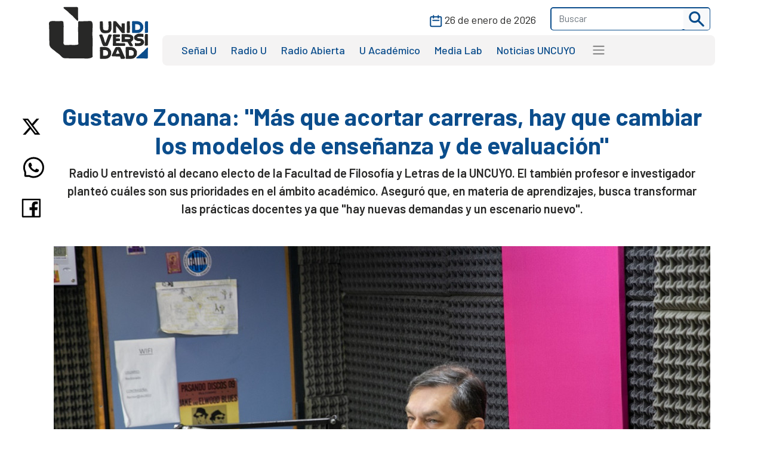

--- FILE ---
content_type: text/html; charset=UTF-8
request_url: https://www.unidiversidad.com.ar/gustavo-zonana-hay-que-cambiar-los-modelos-de-ensenanza-y-de-evaluacion-mas-que-acortar-carreras
body_size: 9307
content:
<!DOCTYPE html>
<html lang="es">

<head>
    <meta charset="utf-8">
<meta name="viewport" content="width=device-width, initial-scale=1">
<title>Gustavo Zonana: &quot;Más que acortar carreras, hay que cambiar los modelos de enseñanza y de evaluación&quot; - Unidiversidad</title>
<meta name="description" content="Radio U entrevistó al decano electo de la Facultad de Filosofía y Letras de la UNCUYO. El también profesor e investigador planteó cuáles son sus prioridades en el ámbito académico. Aseguró que, en materia de aprendizajes, busca transformar las prácticas docentes ya que &quot;hay nuevas demandas y un escenario nuevo&quot;." />
<meta name="keywords" content="universidad,gustavo zonana,decano electo,facultad de filosofía y letras,desafíos,enseñanza,trayectoria,carreras" />
<meta name="author" content="Unidiversidad">
<meta name="robots" content="index,follow" />
<link rel="canonical" href="https://www.unidiversidad.com.ar/gustavo-zonana-hay-que-cambiar-los-modelos-de-ensenanza-y-de-evaluacion-mas-que-acortar-carreras" />
<!-- Open Graph data -->
<meta property="og:site_name" content="Unidiversidad" />
<meta property="og:title" content="Gustavo Zonana: &quot;Más que acortar carreras, hay que cambiar los modelos de enseñanza y de evaluación&quot;" />
<meta property="og:description" content="Radio U entrevistó al decano electo de la Facultad de Filosofía y Letras de la UNCUYO. El también profesor e investigador planteó cuáles son sus prioridades en el ámbito académico. Aseguró que, en materia de aprendizajes, busca transformar las prácticas docentes ya que &quot;hay nuevas demandas y un escenario nuevo&quot;." />
<meta property="og:url" content="https://www.unidiversidad.com.ar/gustavo-zonana-hay-que-cambiar-los-modelos-de-ensenanza-y-de-evaluacion-mas-que-acortar-carreras" />
<meta property="og:type" content="website" />
<meta property="fb:app_id" content="220667188060569" />
<meta property="og:image" content="https://www.unidiversidad.com.ar/cache/zonanajpg_315_600_c.jpg" />
<!-- Twitter Share -->
<meta name="twitter:card" content="summary_large_image">
<meta name="twitter:site" content="Unidiversidad">
<meta name="twitter:creator" content="Unidiversidad">
<meta name="twitter:title" content="Gustavo Zonana: &quot;Más que acortar carreras, hay que cambiar los modelos de enseñanza y de evaluación&quot;">
<meta name="twitter:description" content="Radio U entrevistó al decano electo de la Facultad de Filosofía y Letras de la UNCUYO. El también profesor e investigador planteó cuáles so ...">
<meta name="twitter:image:src" content="https://www.unidiversidad.com.ar/cache/zonanajpg_315_600_c.jpg" />
<meta name="google-site-verification" content="9DX8gaCYOw15iP-6wF1UuKqalZ-zVfssitHQqc-ugYQ" />
<!-- Web Manifest - Para Progresive Web Apps -->
<link rel="manifest" href="https://www.unidiversidad.com.ar/assets/favicon/manifest.json">
<link rel="shortcut icon" href="https://www.unidiversidad.com.ar/assets/favicon/favicon.ico">
<link rel="apple-touch-icon" sizes="57x57" href="https://www.unidiversidad.com.ar/assets/favicon/apple-icon-57x57.png">
<link rel="apple-touch-icon" sizes="60x60" href="https://www.unidiversidad.com.ar/assets/favicon/apple-icon-60x60.png">
<link rel="apple-touch-icon" sizes="72x72" href="https://www.unidiversidad.com.ar/assets/favicon/apple-icon-72x72.png">
<link rel="apple-touch-icon" sizes="76x76" href="https://www.unidiversidad.com.ar/assets/favicon/apple-icon-76x76.png">
<link rel="apple-touch-icon" sizes="114x114" href="https://www.unidiversidad.com.ar/assets/favicon/apple-icon-114x114.png">
<link rel="apple-touch-icon" sizes="120x120" href="https://www.unidiversidad.com.ar/assets/favicon/apple-icon-120x120.png">
<link rel="apple-touch-icon" sizes="144x144" href="https://www.unidiversidad.com.ar/assets/favicon/apple-icon-144x144.png">
<link rel="apple-touch-icon" sizes="152x152" href="https://www.unidiversidad.com.ar/assets/favicon/apple-icon-152x152.png">
<link rel="apple-touch-icon" sizes="180x180" href="https://www.unidiversidad.com.ar/assets/favicon/apple-icon-180x180.png">
<link rel="icon" type="image/png" sizes="192x192"  href="https://www.unidiversidad.com.ar/assets/favicon/android-icon-192x192.png">
<link rel="icon" type="image/png" sizes="32x32" href="https://www.unidiversidad.com.ar/assets/favicon/favicon-32x32.png">
<link rel="icon" type="image/png" sizes="96x96" href="https://www.unidiversidad.com.ar/assets/favicon/favicon-96x96.png">
<link rel="icon" type="image/png" sizes="16x16" href="https://www.unidiversidad.com.ar/assets/favicon/favicon-16x16.png">
<meta name="theme-color" content="#ffffff">
<meta name="msapplication-TileColor" content="#ffffff">
<meta name="msapplication-TileImage" content="https://www.unidiversidad.com.ar/assets/favicon/ms-icon-144x144.png">
<script src="https://www.unidiversidad.com.ar/assets/js/jquery-1.11.0.min.js"></script>

<link href="https://www.unidiversidad.com.ar/assets/css/bootstrap.min.css" rel="stylesheet" />

<link rel="preconnect" href="https://fonts.gstatic.com">
<link href="https://fonts.googleapis.com/css2?family=Barlow:ital,wght@0,300;0,400;0,500;0,600;0,700;1,400&display=swap" rel="stylesheet">

<link rel="stylesheet" href="https://www.unidiversidad.com.ar/assets/css/styles.css?v=40">
<link rel="stylesheet" href="https://www.unidiversidad.com.ar/assets/css/glyphicons.css">

<link rel="stylesheet" href="https://www.unidiversidad.com.ar/assets/swiper/swiper-bundle.min.css" />


<script>
    $(document).ready(function() {



        // IFRAMES PARA VIDEOS con class y embed en el contenido
        $('iframe.video_youtube,iframe[src^="https://www.youtube.com/embed/"]').each(function() {

            ancho_div = $(this).parent().width();
            console.log("ancho " + ancho_div);
            //PROPORCION 16:9
            alto_div = Math.round(ancho_div / 1.777);
            $(this).width(ancho_div);
            $(this).height(alto_div);
        });


        $("iframe.video_twitch").each(function() {
            ancho_div = $(this).parent().width();
            //PROPORCION 16:9
            alto_div = Math.round(ancho_div / 1.777);
            $(this).width(ancho_div);
            $(this).height(alto_div);
        });
        // AGREGA CLASES A TABLAS HTML
        $("table").addClass('table table-bordered table-striped');

        // Ajusta el ancho de tableau
        $('div.tableauPlaceholder').css('width', '100%');
        $('object.tableauViz').css('width', '100%');

    });
    // Pop up
    function popup(Site) {
        window.open(Site, 'Unidiversidad', 'toolbar=no,statusbar=no,location=no,scrollbars=no,resizable=no,width=310,height=167');
    }

    // Prender titulo
    function prenderTitulo(modulo_id) {
        $("#editarTitulo_" + modulo_id).toggle();
    }


    // Ajusta el tamaño del iframe al del contenido
    // No funciona con contenidos iframe de distinto servidor
    function resizeIframe(iframe) {
        iframe.height = iframe.contentWindow.document.body.scrollHeight + 20 + "px";
    }
</script>

        <!-- Global site tag (gtag.js) - Google Analytics -->
      <script async src="https://www.googletagmanager.com/gtag/js?id=G-L1E1HKVHM8"></script>
      <script>
        window.dataLayer = window.dataLayer || [];
        function gtag(){dataLayer.push(arguments);}
        gtag('js', new Date());
        gtag('config', 'G-L1E1HKVHM8');
      </script>
      <!-- Fin Global site tag (gtag.js) - Google Analytics -->
  
    

    
    
    <style>
    @media (min-width: 991px) {
        header .navbar-nav {
            margin-top: 0px;
        }
    }
    </style>
</head>

<body>
        <header>
        <div class="container-fluid fixed-top bg-navbar-uni">

            
            


            <nav class="container navbar navbar-expand-lg navbar-light">
                <div class="row">

                    <div class="col-lg-2 col-3">
                        <a class="navbar-brand" href="https://www.unidiversidad.com.ar/">
                            <img src="https://www.unidiversidad.com.ar/img/navbar/Logo_4.svg" alt="Unidiversidad" class="logo img-fluid">
                        </a>
                    </div>

                    <div class="col-lg-10 col-9">
                        <div class="d-flex flex-row-reverse align-items-baseline bd-highlight">
                            <button class="navbar-toggler" type="button" data-bs-toggle="collapse" data-bs-target="#navbarTogglerDemo02" aria-controls="navbarTogglerDemo02" aria-expanded="false" aria-label="Toggle navigation" data-mdb-dropdown-animation="on" style="position:absolute; top:5">
                                <span class="navbar-toggler-icon"></span>
                            </button>

                            <div class="collapse navbar-collapse" id="navbarTogglerDemo02">
                                <div class="navbar__vh-100" style="overflow-y: auto;">

                                    <div class="box_datos mt-1 mb-1">

                                        <div class="fecha__calendario__nav ms-0 me-3">
                                            <p class="m-0 fecha-humana">
                                                <img src="https://www.unidiversidad.com.ar/img/navbar/calendar_4.svg">
                                                26 DE ENERO DE 2026                                            </p>
                                        </div>

                                        <!-- buscador-->
                                        <form class="searchbox__home" method="get" action="https://www.unidiversidad.com.ar/buscar/index" id="header_buscador">
                                            <div class="buscador__container me-2">
                                                <div class="border__color__4 border__buscador">
                                                    <input class="form-control" type="text" name="terminos" id="terminos" placeholder="Buscar">
                                                    <button class="btn btn-light btn-sm" type="submit"><img src="https://www.unidiversidad.com.ar/img/navbar/busqueda_4.svg" alt="Buscar" class=""></button>
                                                </div>
                                            </div>
                                        </form>

                                    </div>


                                    <ul class="navbar-nav d-lg-none d-md-flex links__nav links__nav__color__4">
                                        <li class="nav-item">
                                            <a class="nav-link" href="https://www.unidiversidad.com.ar/senalu">Señal U</a>
                                        </li>
                                        <li class="nav-item">
                                            <a class="nav-link" href="https://www.unidiversidad.com.ar/radio-universidad">Radio U</a>
                                        </li>
                                        <li class="nav-item">
                                            <a class="nav-link" href="https://www.unidiversidad.com.ar/radio-abierta">Radio Abierta</a>
                                        </li>
                                        <li class="nav-item">
                                            <a class="nav-link" href="https://www.unidiversidad.com.ar/u-academico">U Académico</a>
                                        </li>

                                        <li class="nav-item">
                                            <a class="nav-link" href="https://www.unidiversidad.com.ar/media-lab">Media Lab</a>
                                        </li>
                                        <li class="nav-item">
                                            <a class="nav-link" href="https://www.uncuyo.edu.ar/prensa/" target="_blank">Noticias UNCUYO</a>
                                        </li>

                                        <hr>

                                        <li class="nav-item">
                                            <a class="nav-link" href="https://www.unidiversidad.com.ar/categorias/index/actualidad">Actualidad</a>
                                        </li>
                                        <li class="nav-item">
                                            <a class="nav-link" href="https://www.unidiversidad.com.ar/categorias/index/sociedad">Sociedad</a>
                                        </li>
                                        <li class="nav-item">
                                            <a class="nav-link" href="https://www.unidiversidad.com.ar/categorias/index/ciencia">Medio Ambiente</a>
                                        </li>
                                        <li class="nav-item">
                                            <a class="nav-link" href="https://www.unidiversidad.com.ar/categorias/index/ciencia">Ciencia y Tecnología</a>
                                        </li>
                                        <li class="nav-item">
                                            <a class="nav-link" href="https://www.unidiversidad.com.ar/categorias/index/sala-de-escape">Sala de Escape</a>
                                        </li>
                                        <li>
                                            <a class="nav-link" href="https://www.unidiversidad.com.ar/tipo/index/edicion_u">Edición U</a>
                                        </li>
                                        <li class="nav-item">
                                            <a class="nav-link" href="https://www.unidiversidad.com.ar/tipo/index/Columna">Otras Miradas</a>
                                        </li>
                                        <li class="nav-item">
                                            <a class="nav-link" href="https://www.uncuyo.edu.ar/concursos">Concursos UNCUYO</a>
                                        </li>
                                        <hr>
                                    </ul>

                                </div>
                            </div>
                        </div>

                        <nav class="w-100 d-none d-lg-inline-block nav__bg mb-1" style="border-radius:8px">
                            <ul class="ul-reset navbar-nav ul__desktop links__nav__color__4">
                                <li class="nav-item">
                                    <a class="nav-link" href="https://www.unidiversidad.com.ar/senalu">Señal U</a>
                                </li>
                                <li class="nav-item">
                                    <a class="nav-link" href="https://www.unidiversidad.com.ar/radio-universidad">Radio U</a>
                                </li>
                                <li class="nav-item">
                                    <a class="nav-link" href="https://www.unidiversidad.com.ar/radio-abierta">Radio Abierta</a>
                                </li>
                                <li class="nav-item">
                                    <a class="nav-link" href="https://www.unidiversidad.com.ar/u-academico">U Académico</a>
                                </li>


                                <li class="nav-item">
                                    <a class="nav-link" href="https://www.unidiversidad.com.ar/media-lab">Media Lab</a>
                                </li>
                                <li class="nav-item d-none d-xl-block">
                                    <a class="nav-link" href="https://www.uncuyo.edu.ar/prensa/" target="_blank">Noticias UNCUYO</a>
                                </li>
                                <li>
                                    <div class="dropdown">
                                        <span class="navbar-toggler-icon" type="button" id="dropdownMenuButton1" data-bs-toggle="dropdown" aria-expanded="false" style="margin:0px 15px" title="Ver categorías">
                                        </span>
                                        <ul class="dropdown-menu" aria-labelledby="dropdownMenuButton1">
                                            <li><a class="dropdown-item color__page__4" href="https://www.unidiversidad.com.ar/categorias/index/actualidad">Actualidad</a></li>
                                            <li><a class="dropdown-item color__page__4" href="https://www.unidiversidad.com.ar/categorias/index/sociedad">Sociedad</a></li>
                                            <li><a class="dropdown-item color__page__4" href="https://www.unidiversidad.com.ar/categorias/index/ciencia">Ciencia y Tecnología</a></li>
                                            <li><a class="dropdown-item color__page__4" href="https://www.unidiversidad.com.ar/categorias/index/medio-ambiente">Medio Ambiente</a></li>
                                            <li><a class="dropdown-item color__page__4" href="https://www.unidiversidad.com.ar/categorias/index/sala-de-escape">Sala de Escape</a>
                                            <li><a class="dropdown-item color__page__4" href="https://www.unidiversidad.com.ar/tipo/index/Columna">Otras Miradas</a>
                                            <li><a class="dropdown-item color__page__4" href="https://www.unidiversidad.com.ar/tipo/index/edicion_u">Edición U</a></li>
                                            <li><a class="dropdown-item color__page__4" href="https://www.uncuyo.edu.ar/concursos">Concursos UNCUYO</a>


                                        </ul>
                                    </div>
                                </li>
                            </ul>
                        </nav>
                    </div>
                </div>
            </nav>
        </div>
    </header>

    <main class="main-uni">
<section class="container noticia__singlepost singlepost_4">


    
        <div class="content-redes">
        <div class="contacto__icons__desktop d-none d-lg-flex">
            
	<a href="https://twitter.com/intent/tweet?text=&url=https://www.unidiversidad.com.ar/gustavo-zonana-hay-que-cambiar-los-modelos-de-ensenanza-y-de-evaluacion-mas-que-acortar-carreras" target="_blank" title="Compartir en Twitter"><img src="https://www.unidiversidad.com.ar/img/singlepost/main/twitter.svg" alt="Twitter"></a>
	<a href="https://wa.me/?text=https://www.unidiversidad.com.ar/gustavo-zonana-hay-que-cambiar-los-modelos-de-ensenanza-y-de-evaluacion-mas-que-acortar-carreras" target="_blank" data-text="Unidiversidad: https://www.unidiversidad.com.ar/gustavo-zonana-hay-que-cambiar-los-modelos-de-ensenanza-y-de-evaluacion-mas-que-acortar-carreras" data-href=""  title="Compartir en Whatsapp"><img src="https://www.unidiversidad.com.ar/img/singlepost/main/whatsapp.svg" alt="WhatsApp"></a>
	<a href="https://www.facebook.com/sharer/sharer.php?u=https://www.unidiversidad.com.ar/gustavo-zonana-hay-que-cambiar-los-modelos-de-ensenanza-y-de-evaluacion-mas-que-acortar-carreras" target="_blank" title="Compartir en Facebook"><img src="https://www.unidiversidad.com.ar/img/singlepost/main/facebook.svg" alt="Facebook"></a>
	
	<div class="d-lg-none">
	<a href="mailto:?subject=&body=Hola!%20Puedes%20ver%20más%20de:%20''%0A%0Aen%20https://www.unidiversidad.com.ar/gustavo-zonana-hay-que-cambiar-los-modelos-de-ensenanza-y-de-evaluacion-mas-que-acortar-carreras%0A%0AUnidiversidad.-%0A%0A"  target="_blank" data-text="Unidiversidad: https://www.unidiversidad.com.ar/gustavo-zonana-hay-que-cambiar-los-modelos-de-ensenanza-y-de-evaluacion-mas-que-acortar-carreras" data-href=""  title="Compartir por email">
	<img src="https://www.unidiversidad.com.ar/img/singlepost/main/mail.svg" alt="">
	</a>
</div>        </div>
    </div>
    
    
    <h1 class="color__page__4 text-lg-center">Gustavo Zonana: "Más que acortar carreras, hay que cambiar los modelos de enseñanza y de evaluación"</h1>
    <p class="font-w600 text-lg-center lead">
        Radio U entrevistó al decano electo de la Facultad de Filosofía y Letras de la UNCUYO. El también profesor e investigador planteó cuáles son sus prioridades en el ámbito académico. Aseguró que, en materia de aprendizajes, busca transformar las prácticas docentes ya que "hay nuevas demandas y un escenario nuevo".    </p>

    
    <div class="my-5 img-post">
        <img src="https://www.unidiversidad.com.ar/cache/zonanajpg_1000_1100.jpg" alt="Gustavo Zonana: &quot;Más que acortar carreras, hay que cambiar los modelos de enseñanza y de evaluación&quot;" class="img-fluid">
    </div>

        <p class="small text-muted epigrafe">
        Foto: Unidiversidad    </p>
    
    

        <div class="fuente">
        <div class="d-flex align-items-center pb-4">

                        <p class="tag yellow__tag me-3">
                <a href="https://www.unidiversidad.com.ar/categorias/index/universidad75" id="selector_categoria">Universidad</a>
            </p>
                        <!--subcategoria *-->
            <p class="tag teal__tag me-3">
                <a href="https://www.unidiversidad.com.ar/categorias/index/dale" class="subcategoria" id="selector_sub_categoria">Dale!</a>
            </p>
                        <!--TEMA  *-->
                        
                        <p class="tag white__tag me-3">
                <a href="https://www.unidiversidad.com.ar/radio-universidad" class="tipo" id="selector_tipo">Radio U</a>
            </p>
            
                        <p class="fw-bold text-dark me-3 mt-4 mt-lg-0" id="selector_autor">Unidiversidad</p>
            


            <p class="font-w500">Publicado el <span class="fecha-humana">11 DE AGOSTO DE 2022</span></p>


        </div> <!-- /items-->



    </div> <!-- /fuente-->
    
    <div class="texto">
        <p><strong>Radio U entrevistó al decano electo de la Facultad de Filosofía y Letras de la UNCUYO, Gustavo Zonana </strong>para charlar sobre&nbsp;cuáles son sus prioridades en el ámbito académico en los próximos cuatro años que estará a cargo de esa unidad académica.</p>

<p>Entre las prioridades, el también profesor e investigador aseguró que, en materia de aprendizajes, una de sus principales líneas de acción será la de terminar de&nbsp;transformar los planes de estudio y, agregó un reto aún más grande según su criterio: el de <strong>transformar la modalidad de&nbsp;las prácticas docentes,&nbsp;ya que "están muy naturalizadas, mientras llegan&nbsp;nuevas demandas y estamos frente a un escenario nuevo".</strong></p>

<p>"La implementación de los nuevos planes de estudio es a donde vamos a profundizar-añadió Zonana-.&nbsp;Hemos actualizado los planes de estudio de 22 carreras en los últimos&nbsp;años. Tenemos distintos perfiles por las diversas carreras. Nos interesa trabajar mucho en la transformación curricular, pero <strong>también en el ámbito de las prácticas docentes. </strong>En la teoría rever contenidos es arduo, lo empezamos en el 2014, pero es más fácil de lograr que el cambio de las prácticas.&nbsp;Estas últimas, están naturalizadas.<strong> A veces tenemos ideales de lo que es un buen docente. Modos de evaluar, de enseñar. </strong>Y ciertamente nos encontramos con un escenario nuevo, nuevos sujetos que demandan nuevas formas de aprender. Creo que el desafío es enfrentarnos a eso".</p>

<p>Según el decano electo, más que duración de las carreras, que es un problema estructural, la diferencia está entre duración teórica y duración real de los estudios. Esto último tiene "datos alarmantes". Es que señala que si bien hay estudiosos que hablan de trayectos más cortos para él lo que reamente&nbsp;impacta son los sistema de evaluación y articulación que garantizan o no una trayectoria estudiantil más fluida. "<strong>Hay que atacar a los modelos de enseñanza y modelos de evaluación más que acortar carreras. Ahí vamos a mejorar la duración real de los estudios", planteó.&nbsp;</strong></p>

<p>"Aun los docentes seguimos pensando en el enfoque por contenido y no por competencias. <strong>Hay que cambiar una cultura de las instituciones y eso cuesta muchísimo"</strong>, agregó.&nbsp;</p>

<p>La facultad de Filosofía y Letras es una de las que más carreras de pregrado, grado y posgrado tienen y ofrecen a la comunidad. Además de la filosofía y las ciencias del lenguaje, ha ido complejizando su oferta académica con los años y de forma&nbsp;progresiva, al punto a tener&nbsp;traductorados, licenciaturas de idiomas,&nbsp;ciencias de la educación, turismo y, más recientemente, una&nbsp;licenciatura en Arqueología.&nbsp;&nbsp;</p>

<p><strong>Para más detalles de lo que proyecta para los próximos años en diferentes temas, escuchá la nota completa.</strong></p>
    </div>

    <!-- MODULOS -->

    <section id="modulo_audios_id27730" class="modulo modulo_audios modulo--default mb-5"><div class="modulo_header mb-3"><h2 class="modulo_titulo">Audio</h2></div><div class="modulo_body">	    			<div class="modulo_item modulo_item _id23192 card p-3 mb-3">
					<h3 class="mt-0">Entrevista a Gustavo Zonana</h3>
											<p>Decano electo de la Facultad de Filosofía y Letras de la UNCUYO</p>
							
					<!--//-->
					<div class="player_audio">
						<audio controls style="display:block; width:100%;">
	  						<source src="https://www.unidiversidad.com.ar/upload/11-zonana.mp3" type="audio/mpeg" />
	  							Tu navegador no soporta el reproductor de audio
						</audio>
					<!--//-->
					<!--[if gte IE 8]>
		    			<object type="application/x-shockwave-flash" data="https://prueba.uncuyo.edu.ar/modular_4/assets/flash/player.swf" id="audioplayer_23192" height="24" width="290">
		    				<param name="movie" value="https://prueba.uncuyo.edu.ar/modular_4/assets/flash/player.swf" />
		    				<param name="FlashVars" value="playerID=audioplayer_23192&soundFile=https://www.unidiversidad.com.ar/upload/11-zonana.mp3&autostart=no" />
		    				<param name="quality" value="high" />
		    				<param name="wmode" value="transparent" />
		    			</object>
		    		<![endif]-->
		    		</div>
				</div>
	    </div></section>
    <div class="row">
        <div class="col-md-6">
                    </div>
        <div class="col-md-6">
                    </div>
    </div>

        
        <p class="font-w500">Fuente: <b>Radio U</b></p>
    
    
    <!-- TAGS -->
        <p class="etiquetas"><a class="link-secondary small" href="https://www.unidiversidad.com.ar/buscar_tag/index/?tag=universidad">universidad,</a>  <a class="link-secondary small" href="https://www.unidiversidad.com.ar/buscar_tag/index/?tag=gustavo+zonana">gustavo zonana,</a>  <a class="link-secondary small" href="https://www.unidiversidad.com.ar/buscar_tag/index/?tag=decano+electo">decano electo,</a>  <a class="link-secondary small" href="https://www.unidiversidad.com.ar/buscar_tag/index/?tag=facultad+de+filosof%C3%ADa+y+letras">facultad de filosofía y letras,</a>  <a class="link-secondary small" href="https://www.unidiversidad.com.ar/buscar_tag/index/?tag=desaf%C3%ADos">desafíos,</a>  <a class="link-secondary small" href="https://www.unidiversidad.com.ar/buscar_tag/index/?tag=ense%C3%B1anza">enseñanza,</a>  <a class="link-secondary small" href="https://www.unidiversidad.com.ar/buscar_tag/index/?tag=trayectoria">trayectoria,</a>  <a class="link-secondary small" href="https://www.unidiversidad.com.ar/buscar_tag/index/?tag=carreras">carreras,</a></p>
    
    <div class="contacto__icons d-lg-none">
        
	<a href="https://twitter.com/intent/tweet?text=&url=https://www.unidiversidad.com.ar/gustavo-zonana-hay-que-cambiar-los-modelos-de-ensenanza-y-de-evaluacion-mas-que-acortar-carreras" target="_blank" title="Compartir en Twitter"><img src="https://www.unidiversidad.com.ar/img/singlepost/main/twitter.svg" alt="Twitter"></a>
	<a href="https://wa.me/?text=https://www.unidiversidad.com.ar/gustavo-zonana-hay-que-cambiar-los-modelos-de-ensenanza-y-de-evaluacion-mas-que-acortar-carreras" target="_blank" data-text="Unidiversidad: https://www.unidiversidad.com.ar/gustavo-zonana-hay-que-cambiar-los-modelos-de-ensenanza-y-de-evaluacion-mas-que-acortar-carreras" data-href=""  title="Compartir en Whatsapp"><img src="https://www.unidiversidad.com.ar/img/singlepost/main/whatsapp.svg" alt="WhatsApp"></a>
	<a href="https://www.facebook.com/sharer/sharer.php?u=https://www.unidiversidad.com.ar/gustavo-zonana-hay-que-cambiar-los-modelos-de-ensenanza-y-de-evaluacion-mas-que-acortar-carreras" target="_blank" title="Compartir en Facebook"><img src="https://www.unidiversidad.com.ar/img/singlepost/main/facebook.svg" alt="Facebook"></a>
	
	<div class="d-lg-none">
	<a href="mailto:?subject=&body=Hola!%20Puedes%20ver%20más%20de:%20''%0A%0Aen%20https://www.unidiversidad.com.ar/gustavo-zonana-hay-que-cambiar-los-modelos-de-ensenanza-y-de-evaluacion-mas-que-acortar-carreras%0A%0AUnidiversidad.-%0A%0A"  target="_blank" data-text="Unidiversidad: https://www.unidiversidad.com.ar/gustavo-zonana-hay-que-cambiar-los-modelos-de-ensenanza-y-de-evaluacion-mas-que-acortar-carreras" data-href=""  title="Compartir por email">
	<img src="https://www.unidiversidad.com.ar/img/singlepost/main/mail.svg" alt="">
	</a>
</div>    </div>

    <hr />

    

</section>

<section id="relacionados">
	<div class="container">
		<div class="row">
			<div class="col-md-12">
				<header>
					<h1>
						<a href="https://www.unidiversidad.com.ar/categorias/index/universidad75" class="color__page__4">
						Universidad					</a>
					</h1>
				</header>	
			</div>
		</div>

		
            <div class="row mb-2">
    
        <div class="col-lg-4 col-md-6 col-sm-12 gy-4">
        <article class="border__noticia" style="height: 100%; background-color: #ffffff;">

            <!--MEDIA-->
            




                            <a href="https://www.unidiversidad.com.ar/estudio-tupa-t6-06-practicas-sociales-educativas" alt="Estudio TUPA, T6 #06: Prácticas sociales educativas">
                    <img loading="lazy" src="https://www.unidiversidad.com.ar/cache/080bc7340f2210e7ff2b639e815a8213_375_750_c.jpg" class="img-item img-fluid w-100" alt="Estudio TUPA, T6 #06: Prácticas sociales educativas" />
                </a>
            
            <div class="texto__noticia" >
                <h3>
                    <a href="https://www.unidiversidad.com.ar/estudio-tupa-t6-06-practicas-sociales-educativas" alt="Estudio TUPA, T6 #06: Prácticas sociales educativas">
                        Estudio TUPA, T6 #06: Prácticas sociales educativas                    </a>

                </h3>

                <div>
                                            <p class="tag__2 yellow__tag">
                            <a href="https://www.unidiversidad.com.ar/categorias/index/universidad75">Universidad</a>
                        </p>
                    
                    
                    

                </div>
                       
                                <p>En esta nueva temporada, exploramos el streaming en un falso vivo, realizando las tareas de ...</p>
                
                                <div class="d-flex align-items-center">
                    <div>
                        <img src="https://www.unidiversidad.com.ar/img/iconos/clock_dark.svg" alt="Fecha" class="pe-3">
                    </div>
                    <p class="reset  fecha-humana">
                        05 DE ENERO DE 2026                    </p>
                </div>
                                            </div>

        </article>
    </div><!-- col -->

        <div class="col-lg-4 col-md-6 col-sm-12 gy-4">
        <article class="border__noticia" style="height: 100%; background-color: #ffffff;">

            <!--MEDIA-->
            




                            <a href="https://www.unidiversidad.com.ar/estudio-tupa-t6-05-laboratorio-de-analisis-de-adn-de-la-uncuyo" alt="Estudio TUPA, T6 #05: Laboratorio de análisis de ADN de la UNCUYO">
                    <img loading="lazy" src="https://www.unidiversidad.com.ar/cache/cbc6bbc47a53d9c1f695c791395dc5bb_375_750_c.jpg" class="img-item img-fluid w-100" alt="Estudio TUPA, T6 #05: Laboratorio de análisis de ADN de la UNCUYO" />
                </a>
            
            <div class="texto__noticia" >
                <h3>
                    <a href="https://www.unidiversidad.com.ar/estudio-tupa-t6-05-laboratorio-de-analisis-de-adn-de-la-uncuyo" alt="Estudio TUPA, T6 #05: Laboratorio de análisis de ADN de la UNCUYO">
                        Estudio TUPA, T6 #05: Laboratorio de análisis de ADN de la UNCUYO                    </a>

                </h3>

                <div>
                                            <p class="tag__2 yellow__tag">
                            <a href="https://www.unidiversidad.com.ar/categorias/index/universidad75">Universidad</a>
                        </p>
                    
                    
                    

                </div>
                       
                                <p>En esta nueva temporada, exploramos el streaming en un falso vivo, realizando las tareas de ...</p>
                
                                <div class="d-flex align-items-center">
                    <div>
                        <img src="https://www.unidiversidad.com.ar/img/iconos/clock_dark.svg" alt="Fecha" class="pe-3">
                    </div>
                    <p class="reset  fecha-humana">
                        05 DE ENERO DE 2026                    </p>
                </div>
                                            </div>

        </article>
    </div><!-- col -->

        <div class="col-lg-4 col-md-6 col-sm-12 gy-4">
        <article class="border__noticia" style="height: 100%; background-color: #ffffff;">

            <!--MEDIA-->
            




                            <a href="https://www.unidiversidad.com.ar/estudio-tupa-t6-04-orquesta-sinfonica-uncuyo" alt="Estudio TUPA, T6 #04: Orquesta Sinfónica UNCUYO">
                    <img loading="lazy" src="https://www.unidiversidad.com.ar/cache/5d720fc2c7e227c4e916e987eb977f06_375_750_c.jpg" class="img-item img-fluid w-100" alt="Estudio TUPA, T6 #04: Orquesta Sinfónica UNCUYO" />
                </a>
            
            <div class="texto__noticia" >
                <h3>
                    <a href="https://www.unidiversidad.com.ar/estudio-tupa-t6-04-orquesta-sinfonica-uncuyo" alt="Estudio TUPA, T6 #04: Orquesta Sinfónica UNCUYO">
                        Estudio TUPA, T6 #04: Orquesta Sinfónica UNCUYO                    </a>

                </h3>

                <div>
                                            <p class="tag__2 yellow__tag">
                            <a href="https://www.unidiversidad.com.ar/categorias/index/universidad75">Universidad</a>
                        </p>
                    
                    
                    

                </div>
                       
                                <p>En esta nueva temporada, exploramos el streaming en un falso vivo, realizando las tareas de ...</p>
                
                                <div class="d-flex align-items-center">
                    <div>
                        <img src="https://www.unidiversidad.com.ar/img/iconos/clock_dark.svg" alt="Fecha" class="pe-3">
                    </div>
                    <p class="reset  fecha-humana">
                        05 DE ENERO DE 2026                    </p>
                </div>
                                            </div>

        </article>
    </div><!-- col -->

    
    </div><!-- row -->


	</div><!-- container -->
</section>

</main>


<footer class="container-fluid footer__background__blue" style="margin-top:30px">
    <div class="w-90 footer__container">
        <div class="col-lg-3 col-md-12 col-sm-12 footer__col__1">
            <div>
                <a href="https://www.unidiversidad.com.ar/">
<img src="https://www.unidiversidad.com.ar/img/home/footer/Uni_logo_footer.svg" alt="" class="footer__logo"> </a>
            </div>
            <div class="footer__logo__titulo">
                <p class="reset">
                    Unidiversidad
                </p>
                <p class="reset">
                    El sistema de medios de la UNCUYO
                </p>
            </div>
            <div class="footer__redessociales">
                <a href="https://www.instagram.com/unidiversidad_">
                    <img src="https://www.unidiversidad.com.ar/img/footer/Instagram.svg" alt="Instagram">
                </a>
                <a href="https://www.facebook.com/unidiversidad.com.ar">
                    <img src="https://www.unidiversidad.com.ar/img/footer/Facebook.svg" alt="Facebook">
                </a>
                <a href="https://twitter.com/unidiversidad_">
                    <img src="https://www.unidiversidad.com.ar/img/footer/Twitter.svg" alt="Twitter">
                </a>
                <a href="https://www.youtube.com/user/SenalUtv">
                    <img src="https://www.unidiversidad.com.ar/img/footer/Youtube.svg" alt="Youtube">
                </a>
                <a href="https://www.unidiversidad.com.ar/rss/noticias">
                    <img src="https://www.unidiversidad.com.ar/img/footer/Rss.svg" alt="">
                </a>
            </div>
        </div>
        <div class="col-lg-9 footer__links">
            <div class="row reset g-0">
                <ul class="ul-reset col-lg-3 footer__ul__1">
                    <li class="li-reset">
                        <a href="https://www.unidiversidad.com.ar/senalu">
                            Señal U
                        </a>
                    </li>
                    <li class="li-reset">
                        <a href="https://www.unidiversidad.com.ar/radio-unidiversidad">
                            Radio U
                        </a>
                    </li>
                    <li class="li-reset">
                        <a href="https://www.unidiversidad.com.ar/radio-abierta">
                            Radio Abierta
                        </a>
                    </li>

                </ul>
                <ul class="ul-reset col-lg-3 footer__ul__1">
                    <li class="li-reset">
                        <a href="https://www.unidiversidad.com.ar/u-academico">
                            U Académico
                        </a>
                    </li>

                    <li class="li-reset">
                        <a href="https://www.unidiversidad.com.ar/media-lab">
                            Media Lab
                        </a>
                    </li>
                    <li class="li-reset">
                        <a href="https://www.uncuyo.edu.ar/prensa/">
                            Noticias UNCUYO
                        </a>
                    </li>

                </ul>
            </div>


            <div class="row reset d-flex justify-content-evenly g-0 mt-5">
                <ul class="ul-reset col-lg-12 footer__ul__2">
                    <li class="li-reset p-1 p-xxl-2">
                        <a href="https://www.unidiversidad.com.ar/linea-editorial">
                            Editorial
                        </a>
                    </li>
                    <li class="li-reset p-1 p-xxl-2">
                        <a href="https://www.unidiversidad.com.ar/quienes-somos">
                            Quienes Somos
                        </a>
                    </li>
                    <li class="li-reset p-1 p-xxl-2">
                        <a href="https://www.unidiversidad.com.ar/politicas-privacidad">
                            Privacidad
                        </a>
                    </li>
                    <li class="li-reset p-1 p-xxl-2">
                        <a href="https://www.unidiversidad.com.ar/imagen-institucional">
                            Gráfica
                        </a>
                    </li>
                    <li class="li-reset p-1 p-xxl-2">
                        <a href="https://www.unidiversidad.com.ar/contacto/index">
                            Contacto
                        </a>
                    </li>
                    <li class="li-reset p-1 p-xxl-2">
                        <a href="https://forms.gle/7qthcp7SMF9kNVKk8">
                            Solicitud de visita
                        </a>
                    </li>
                    <li class="li-reset p-1 p-xxl-2">
                        <a href="https://www.uncuyo.edu.ar/concursos/docentes">
                            Clasificados Educacionales
                        </a>
                    </li>
                    <li class="li-reset p-1 p-xxl-2">
                        <a href="https://www.unidiversidad.com.ar/admin">
                            Login
                        </a>
                    </li>

                </ul>
            </div>
        </div>
    </div>
    <div class="footer__copyright">
        <p class="reset">
            Copyright 2025 Unidiversidad. Todos los derechos reservados
        </p>

        <p class="reset">
            2026-01-26 23:52:38
            <a class="d-lg-none" href="https://www.unidiversidad.com.ar/admin">
                | Login |
            </a>
        </p>
    </div>
</footer>









<script src="https://www.unidiversidad.com.ar/assets/js/bootstrap.bundle.min.js"></script>
<script src="https://www.unidiversidad.com.ar/assets/swiper/swiper-bundle.min.js"></script>
<script>

const swiper = new Swiper(".swiper-container", {
    slidesPerView: 1,
    spaceBetween: 10,
    //autoplay: {
    //delay: 4000,
    //disableOnInteraction: false,
    //},
    // Responsive breakpoints
    breakpoints: {
        // when window width is >= 320px
        640: {
            slidesPerView: 2,
            spaceBetween: 20
        },
        // when window width is >= 480px
        992: {
            slidesPerView: 3,
            spaceBetween: 30
        },
        // when window width is >= 640px
        1600: {
            slidesPerView: 4,
            spaceBetween: 40
        }
    },
    //pagination: {
    //  el: ".swiper-pagination",
    //  clickable: true,
    //},
    navigation: {
        nextEl: ".swiper-button-next",
        prevEl: ".swiper-button-prev",
    },

});
</script>
</body>

</html>